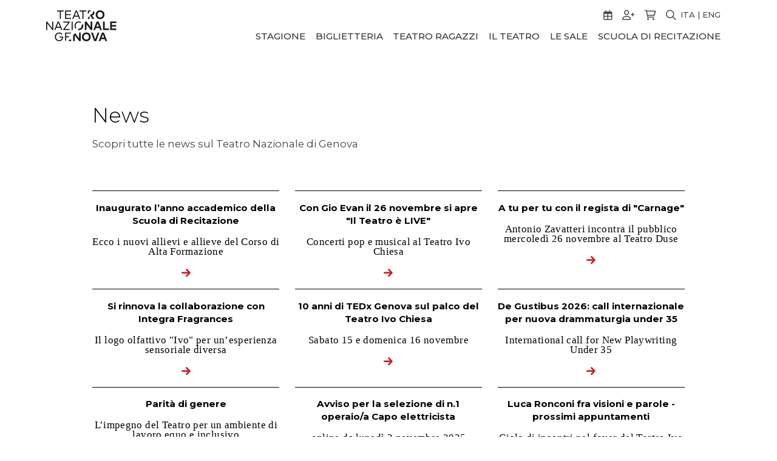

--- FILE ---
content_type: text/html; charset=UTF-8
request_url: https://www.teatronazionalegenova.it/news/primo-studio-verso-la-ferocia-dal-romanzo-di-nicola-lagioia/
body_size: 7090
content:
<!DOCTYPE html>
<html lang="it">

	<head profile="https://www.w3.org/2005/10/profile">

				
		<!-- SCRIPT COOKIE YES -->
		<script id="cookieyes" type="text/javascript" src="https://cdn-cookieyes.com/client_data/d830a5483dfccfca16616c00/script.js"></script>

		<!-- Google Tag Manager -->
		<script>
			(function(w,d,s,l,i){w[l]=w[l]||[];w[l].push({'gtm.start':
			new Date().getTime(),event:'gtm.js'});var f=d.getElementsByTagName(s)[0],
			j=d.createElement(s),dl=l!='dataLayer'?'&l='+l:'';j.async=true;j.src=
			'https://www.googletagmanager.com/gtm.js?id='+i+dl;f.parentNode.insertBefore(j,f);
			})(window,document,'script','dataLayer','GTM-5R9DRZQZ');
		</script>
		<!-- End Google Tag Manager -->


		<!-- <script type="text/javascript" src="/cookieconsent/"></script> -->
		

		<link rel="preconnect" href="https://fonts.googleapis.com">
		<link rel="preconnect" href="https://fonts.gstatic.com" crossorigin>

		<meta http-equiv="Content-Type" content="text/html; charset=utf-8">

		<meta name="viewport" content="width=device-width, initial-scale=1.0, minimum-scale=1.0, maximum-scale=3.0">

		<link rel="icon" href="/repository/files/202405291045466656EB3AC466D238976337.png?NC=1.0.544" sizes="32x32">
		<link rel="icon" href="/repository/files/202405291046026656EB4A60BEA620059735.png?NC=1.0.544" sizes="192x192">
		<link rel="apple-touch-icon" href="/repository/files/202405291046166656EB586FD27322653344.png?NC=1.0.544">
		<meta name="msapplication-TileImage" content="/repository/files/202405291046306656EB668EDBF736337510.png?NC=1.0.544">


		<link rel="stylesheet" type="text/css" href="/css/variables.css?NC=1.0.544">
		<link rel="stylesheet" type="text/css" href="/css/global.css?NC=1.0.544">
		<link rel="stylesheet" type="text/css" href="/css/header.css?NC=1.0.544">
		<link rel="stylesheet" type="text/css" href="/css/footer.css?NC=1.0.544">

		<link href="https://fonts.googleapis.com/css?family=Montserrat:200,300,400,500,600,700,800|Cardo:400,700&display=swap" rel="stylesheet" media="all">


		<link rel="stylesheet" href="/global/fonts/Fontawesome/fontawesome.css?NC=1.0.544">
		<link rel="stylesheet" href="/global/fonts/Tng/tng.css?NC=1.0.544">
		<link rel="stylesheet" href="/global/fonts/Themify/Themify.css?NC=1.0.544">

		<script src="/global/scripts/jquery/jquery.js?NC=1.0.544" type="text/javascript"></script>

		<script type="text/javascript" src="/global/scripts/jquery-modalpopup/modalpopup.js?NC=1.0.544"></script>
		<script type="text/javascript" src="/global/scripts/jquery-alertbox/alertbox.js?NC=1.0.544"></script>


		


		<!-- Script di accessibilità -->
		<link href="/global/scripts/readabler/css/readabler.min.css?NC=1.0.544" rel="stylesheet">
		<script src="/global/scripts/readabler/js/readabler.min.js?NC=1.0.544" defer></script>
		<meta http-equiv="Content-Secutiry-Policy" content="script-src 'self' 'unsafe-inline' 'unsafe-eval';">

		<script rel="preload" as="script" type="text/javascript" src="https://translate.google.com/translate_a/element.js?cb=googleTranslateElementInit"></script>
		
		<!-- Sovrascrivo il link di accessibilità READABLER perché dal min.js non funziona -->
		<script>

			$(document).ready(function() {
				setInterval(function() {
					$("#mdp-readabler-statement-btn").attr("href", "/accessibility-statement.htm");
				}, 300);
					
			});
		</script>


		
		<!-- Google Tag Manager -->
		<script>(function(w,d,s,l,i){w[l]=w[l]||[];w[l].push({'gtm.start':new Date().getTime(),event:'gtm.js'});var f=d.getElementsByTagName(s)[0],j=d.createElement(s),dl=l!='dataLayer'?'&l='+l:'';j.async=true;j.src='https://www.googletagmanager.com/gtm.js?id='+i+dl;f.parentNode.insertBefore(j,f);})(window,document,'script','dataLayer','GTM-5R9DRZQZ');</script>
		<!-- End Google Tag Manager -->


		<!-- Google Analytics -->
		<script async src="https://www.googletagmanager.com/gtag/js?id=G-XPR95Y2WMZ"></script>
		<script>
			window.dataLayer = window.dataLayer || [];
			function gtag(){dataLayer.push(arguments);}
			gtag('js', new Date());
			gtag('config', 'G-XPR95Y2WMZ');
		</script>
		<script>(function(i,s,o,g,r,a,m){i['GoogleAnalyticsObject']=r;i[r]=i[r]||function(){(i[r].q=i[r].q||[]).push(arguments)},i[r].l=1*new Date();a=s.createElement(o),m=s.getElementsByTagName(o)[0];a.async=1;a.src=g;m.parentNode.insertBefore(a,m)})(window,document,'script','//www.google-analytics.com/analytics.js','ga');</script>
		<!-- End Google Analytics -->


		<link rel="stylesheet" type="text/css" href="/css/notizie.css?NC=1.0.544">
		<!-- <link rel="stylesheet" type="text/css" href="/css/box_notizia_verticale.css?NC=1.0.544"> -->

		<title>Notizie - Teatro Nazionale</title>

	</head>

<body>

			<div id="NewsContainer">

			<h2 id="Title">News</h2>
			<h4 id="SubTitle">Scopri tutte le news sul Teatro Nazionale di Genova</h4>

			<div id="ElencoNews">

			
				<div class="NewsBox">
					<a href="/news/inaugurato-anno-accademico-scuola-recitazione.htm">
						<div class="TextBox">

							<p class="Title">Inaugurato l’anno accademico della Scuola di Recitazione</p>

															<p class="SubTitle">Ecco i nuovi allievi e allieve del Corso di Alta Formazione</p>
							
							<i class="fas fa-arrow-right"></i>

						</div>
					</a>
				</div>



			
				<div class="NewsBox">
					<a href="/news/gio-evan-26-novembre-si-apre-teatro-live.htm">
						<div class="TextBox">

							<p class="Title">Con Gio Evan il 26 novembre si apre &quot;Il Teatro è LIVE&quot;</p>

															<p class="SubTitle">Concerti pop e musical al Teatro Ivo Chiesa</p>
							
							<i class="fas fa-arrow-right"></i>

						</div>
					</a>
				</div>



			
				<div class="NewsBox">
					<a href="/news/tu-tu-regista-carnage.htm">
						<div class="TextBox">

							<p class="Title">A tu per tu con il regista di &quot;Carnage&quot;</p>

															<p class="SubTitle">Antonio Zavatteri incontra il pubblico mercoledì 26 novembre al Teatro Duse</p>
							
							<i class="fas fa-arrow-right"></i>

						</div>
					</a>
				</div>



			
				<div class="NewsBox">
					<a href="/news/si-rinnova-collaborazione-integra-fragrances.htm">
						<div class="TextBox">

							<p class="Title">Si rinnova la collaborazione con Integra Fragrances</p>

															<p class="SubTitle">Il logo olfattivo &quot;Ivo&quot; per un’esperienza sensoriale diversa</p>
							
							<i class="fas fa-arrow-right"></i>

						</div>
					</a>
				</div>



			
				<div class="NewsBox">
					<a href="/news/10-anni-tedx-genova-palco-teatro-ivo-chiesa.htm">
						<div class="TextBox">

							<p class="Title">10 anni di TEDx Genova sul palco del Teatro Ivo Chiesa</p>

															<p class="SubTitle">Sabato 15 e domenica 16 novembre</p>
							
							<i class="fas fa-arrow-right"></i>

						</div>
					</a>
				</div>



			
				<div class="NewsBox">
					<a href="/news/de-gustibus-2026-call-internazionale-nuova-drammaturgia-under-35.htm">
						<div class="TextBox">

							<p class="Title">De Gustibus 2026: call internazionale per nuova drammaturgia under 35</p>

															<p class="SubTitle">International call for New Playwriting Under 35</p>
							
							<i class="fas fa-arrow-right"></i>

						</div>
					</a>
				</div>



			
				<div class="NewsBox">
					<a href="/news/parita-genere.htm">
						<div class="TextBox">

							<p class="Title">Parità di genere</p>

															<p class="SubTitle">L’impegno del Teatro per un ambiente di lavoro equo e inclusivo</p>
							
							<i class="fas fa-arrow-right"></i>

						</div>
					</a>
				</div>



			
				<div class="NewsBox">
					<a href="/news/avviso-selezione-n-1-operaio-capo-elettricista.htm">
						<div class="TextBox">

							<p class="Title">Avviso per la selezione di n.1 operaio/a Capo elettricista</p>

															<p class="SubTitle">online da lunedì 3 novembre 2025</p>
							
							<i class="fas fa-arrow-right"></i>

						</div>
					</a>
				</div>



			
				<div class="NewsBox">
					<a href="/news/luca-ronconi-visioni-parole-prossimi-appuntamenti.htm">
						<div class="TextBox">

							<p class="Title">Luca Ronconi fra visioni e parole - prossimi appuntamenti</p>

															<p class="SubTitle">Ciclo di incontri nel foyer del Teatro Ivo Chiesa dedicato al grande regista</p>
							
							<i class="fas fa-arrow-right"></i>

						</div>
					</a>
				</div>



			
				<div class="NewsBox">
					<a href="/news/ultimi-giorni-partecipare-call-warm-up.htm">
						<div class="TextBox">

							<p class="Title">Ultimi giorni per partecipare alla call di Warm up!</p>

															<p class="SubTitle">Nuova tappa del Progetto CorpoCivico</p>
							
							<i class="fas fa-arrow-right"></i>

						</div>
					</a>
				</div>



			
			</div>

		</div>
		
	<div style="clear:both;"></div>

	 
	<div id="google_translate_element"></div>



	<div id="Header">
	
		<div class="Inner">

			<a href="/" class="Logo"><img src="/repository/files/20241119165039673CB3CFE0170790749009.svg" alt=""></a>

			<div id="MenuMobileDropDown">

				<div id="HeaderStatic">

					<ul>

						<li><a href="/calendario.htm"><i class="fa-regular fa-calendar-days fa-lg"></i></a></li>

													<li><span onclick="window.location.href='/utente/registrazione.htm'"><i class="LoginButton fa-regular fa-user-plus fa-lg" title="Accedi o Registrati"></i></span></li>
						
												
						<li><a href="/rassegne/fuori-cartellone.htm"><i class="fa-regular fa-cart-shopping fa-lg"></i></a></li>

						<li><span href="javascript:void(0);" onclick="javascript:openSearchBox();"><i class="fa-regular fa-magnifying-glass fa-lg"></i></span></li>


						<li><span onclick="javascript:dismissGoogleTranslate();">ITA</span>  |  <span onclick="javascript:TranslatePage('EN');">ENG</span>
						
					</ul>

				</div>



				<div id="HeaderMenu">

					<ul id="HeaderSubMenu">

						<li>
							
							<form method="GET" id="searchForm">

						        <input type="text" id="cerca" placeholder="Cerca"></input>

						        <button type="submit" id="button" class="fa-regular fa-magnifying-glass fa-lg"></button>

					    	</form>

						</li>


					</ul>

					
<ul>
	<li onclick='javascript:SubMenuToggle(this);'>Stagione<ul class='SubItems'>
		<li><a href='/rassegne/cartellone-2025-26.htm'>Cartellone 2025 / 2026</a></li>
		<li><a href='/rassegne/sabato-a-teatro.htm'>Sabato a teatro</a></li>
		<li><a href='/rassegne/festival-dell-eccellenza-al-femminile.htm'>Festival dell'Eccellenza al Femminile</a></li>
		<li><a href='/rassegne/jazz-and-breakfast.htm'>Jazz’n’Breakfast</a></li>
		<li><a href=' /spettacoli-in-tourn-e.htm'>Spettacoli in tournée</a></li>
		<li><a href='/rassegne/attivit-culturali.htm'>Attività culturali</a></li>
		<li><a href='/premio-internazionale-ivo-chiesa-una-vita-per-il-teatro.htm'>Premio Internazionale Ivo Chiesa</a></li>
		<li><a href='/rassegne/fuori-cartellone.htm'>Fuori cartellone</a></li>
	</ul></li>
	<li onclick='javascript:SubMenuToggle(this);'>Biglietteria<ul class='SubItems'>
		<li><a href='/info-e-biglietti.htm'>Info e biglietti</a></li>
		<li><a href='/abbonati-adesso-conviene.htm'>Abbonati, conviene!</a></li>
		<li><a href='/gestisci-il-tuo-abbonamento.htm'>Gestisci il tuo abbonamento</a></li>
		<li><a href='/regolamento-in-sala.htm'>Regolamento in sala</a></li>
		<li><a href='/bonus-cultura.htm'>Bonus Cultura</a></li>
		<li><a href='/accessibilita.htm'>Accessibilità</a></li>
		<li><a href='/FAQ.htm'>FAQ info varie</a></li>
	</ul></li>
	<li onclick='javascript:SubMenuToggle(this);'>Teatro ragazzi<ul class='SubItems'>
		<li><a href='/rassegne/sabato-a-teatro.htm'>Sabato a teatro</a></li>
		<li><a href='/rassegne/matin-e-per-le-scuole.htm'>Matinée per le scuole</a></li>
		<li><a href='/progetti-percorsi-e-proposte-per-le-scuole.htm'>Progetti per le scuole</a></li>
	</ul></li>
	<li onclick='javascript:SubMenuToggle(this);'>Il Teatro<ul class='SubItems'>
		<li><a href='/chi-siamo.htm'>Chi siamo</a></li>
		<li><a href='/la-direzione-davide-livermore.htm'>La direzione: Davide Livermore</a></li>
		<li><a href='/il-restyling-del-teatro-ivo-chiesa.htm'>Il restyling del Teatro Ivo Chiesa</a></li>
		<li><a href='/agenda-onu-2030.htm'>Agenda ONU 2030</a></li>
		<li><a href='/amministrazione-trasparente.htm'>Amministrazione trasparente</a></li>
		<li><a href='/art-bonus.htm'>Art Bonus</a></li>
		<li><a href='/news/dona-tuo-5-x-1000-teatro-nazionale-genova.htm'>5 x 1000</a></li>
		<li><a href='/partner-e-sponsor.htm'>Partner e sponsor</a></li>
		<li><a href='/amici-teatro-nazionale-genova.htm'>Amici Teatro Nazionale di Genova</a></li>
		<li><a href='/contatti.htm'>Contatti</a></li>
	</ul></li>
	<li onclick='javascript:SubMenuToggle(this);'>Le sale<ul class='SubItems'>
		<li><a href='/teatro-ivo-chiesa.htm'>Teatro Ivo Chiesa</a></li>
		<li><a href='/teatro-gustavo-modena.htm'>Teatro Gustavo Modena</a></li>
		<li><a href='/teatro-eleonora-duse.htm'>Teatro Eleonora Duse</a></li>
		<li><a href='/sala-mercato.htm'>Sala Mercato</a></li>
		<li><a href='/affitta-i-nostri-spazi.htm'>Affitta i nostri spazi</a></li>
	</ul></li>
	<li onclick='javascript:SubMenuToggle(this);'>Scuola di recitazione<ul class='SubItems'>
		<li><a href='/corso-alta-formazione.htm'>Corso Alta Formazione</a></li>
		<li><a href='/repository/files/20251120164448691F3770D3E1A946171388.pdf'>Esito finale Bando 2025</a></li>
		<li><a href='/master.htm'>Master</a></li>
		<li><a href='/storia-della-scuola.htm'>La storia della scuola</a></li>
		<li><a href='/contatti-scuola.htm'>Contatti scuola</a></li>
	</ul></li>
</ul>


					<ul id="LangMenu">

						<li><span onclick="javascript:dismissGoogleTranslate();">ITA</span>  |  <span onclick="javascript:TranslatePage('EN');">ENG</span></li>

					</ul>
					
				</div>

			</div>

			<!-- <div id="CercaMenu">

				<span class="icon-menu-item tng-lens menu-item menu-item-type-custom menu-item-object-custom menu-item-has-children" onclick="javascript:doSearch();">Ricerca globale</span></li>
				<input placeholder="Cerca" type="text">

			</div> -->

			
			
			<div id="MobileMenu">
				
				<ul>

					<li><a href="/calendario.htm"><i class="fa-light fa-calendar-days fa-lg"></i></a></li>


											<li><span onclick="window.location.href='/utente/registrazione.htm'" class="LoginButton" title="Accedi/Registrati"><i class="fa-light fa-user-plus" style="color: #181818;"></i></span></li>
					
											
											<li><span id="MobileHamburger" onclick="javascript:MobileMenuToggle();"><i class="fa-light fa-bars"></i></span></li>
					

				</ul>

			</div>
						
		</div>

	</div>



	<style>

		#google_translate_element, .skiptranslate {
			display: none !important;
	    }

	    

	</style>






	<script type="text/javascript">


		$('#searchForm').on('submit', function(e) {
		  e.preventDefault();

		  var valore = $('#cerca').val(); 
		  valore = valore.toLowerCase().trim().replace(/\s+/g, '-').replace(/[^\w\-]+/g, '').replace(/\-\-+/g, '-').replace(/^-+/, '').replace(/-+$/, ''); 

		  window.top.location.href = 'https://www.teatronazionalegenova.it/cerca/' + valore + '.htm';

		});

		

		function MobileMenuToggle(){

			var MenuIsOpen = $("#MenuMobileDropDown").css("display")=="block"?true:false;

			if(MenuIsOpen==true){ 
				$("#MenuMobileDropDown").css("display","none");
			} else {
				$("#MenuMobileDropDown").css("display","block");
			}

		}

		

		function SubMenuToggle(obj){
			var $obj = $(obj);
			var $element = ($obj.find(".SubItems"));
			var SubMenuIsOpen = $element.length > 0 && $element.first().css("display") === "block" ?true:false;
			if(SubMenuIsOpen==true){ 
				$element.first().removeClass('visibile');
				// console.log('menù chiuso');
			} else {
				$element.first().addClass('visibile');
				// console.log('menù aperto');
			}			
		}

		function openSearchBox() {
				Modal = new ModalPopup();
				Modal.Url = "/cerca-box.htm";
				Modal.Width = "30rem";
				Modal.Height = "15rem";
				Modal.Padding = 10;
				Modal.CloseButton = true;
				Modal.Open();

				parent.Modal.Resize("30rem","15rem");
		}
 
    				
		function doSearch(){
			if($("#qq").val().length>0){
				var Url = "/cerca/"+ConvertToSeoUrl($("#qq").val())+".htm";
				document.location.href = Url;
			}
		}

		function checkSearch(){
			if(event.keyCode===13){
				doSearch();
			}
		}

	    function ConvertToSeoUrl(string){
	        if (string.length>0) {
	            text = string.toLowerCase().split(' ').join('-');
	            return text;
	        } else {
	            return "";
	        }
	    }

		$(document).ready(function() {
			$("*:contains('privacy')").each(function() {
		        if ($(this).children().length === 0) { // l'ho messo così perchè se avessimo degli elementi figli non la aggiunge(altrimenti finirei per non tradurre niente)
		            $(this).addClass("notranslate");
		        }
		    });
		});


		var gt = null;

		function googleTranslateElementInit() {
	    		// gt = new google.translate.TranslateElement({pageLanguage: 'it', autoDisplay: true}, 'google_translate_element');
	    		new google.translate.TranslateElement({pageLanguage: 'it', autoDisplay: true}, 'google_translate_element');
	    		console.log("Translate started!");
	    	}
    	function TranslatePage(Lang){
    		console.log("Requested translation to "+Lang)
    		var a = document.querySelector("#google_translate_element select");
    		if(typeof a !=="undefined"){
    			var b = a.options;
    			for (var i = 0; i < b.length; i++) { //console.log(b[i]);
    			    if (b[i].value==Lang.toLowerCase()) { 
    			        a.selectedIndex=i;
    					a.dispatchEvent(new Event('change'));
    			    }
    			}
    		}
    	}

    	function dismissGoogleTranslate() {

		//	trova l'iframe di google translate
		    var iframe = document.getElementsByClassName('goog-te-banner-frame')[0] 
		              || document.getElementById(':1.container');
		    if (!iframe) return;

		//	trova il bottone all'interno dell'iframe
		    var innerDoc = iframe.contentDocument || iframe.contentWindow.document;
		    var restore_el = innerDoc.getElementsByTagName("button");

		//	simula il click sul bottone trovato in precedenza
		    for (var i = 0; i < restore_el.length; i++) {
		        if (restore_el[i].id.indexOf("restore") >= 0) {
		            restore_el[i].click();
		            return;
		        }
		    }
		}

	</script>

	<script rel="preload" as="script" type="text/javascript" src="https://translate.google.com/translate_a/element.js?cb=googleTranslateElementInit"></script>


	</script>

	
		<div id="Footer">

		<div id="Row1">

			<div id="Newsletter">
				
				<p>NEWSLETTER</p>
				<span onclick="javascript:openNewsletterBox();">
					<span>iscriviti adesso</span>
				</span>

			</div>

			<div>
				
			</div>

			<div id="Social">
				
				<p>seguici</p>

				<a href="https://www.facebook.com/TeatroNazionaleGenova/" target="blank">
					<img src="/repository/files/2025041812553668022FA856D13810889908.svg" alt="">
				</a>

				<a href="https://www.instagram.com/teatronazionalegenova/" target="blank">
					<img src="/repository/files/2025041812555468022FBA138FC101100141.svg" alt="">
				</a>

				<a href="https://www.youtube.com/channel/UCzxDPnHxSiVcS7xgw3rdW5A?view_as=subscriber" target="blank">
					<img src="/repository/files/2025041812560968022FC9AA369511342898.svg" alt="">
				</a>

				<a href="https://x.com/teatrodigenova" target="blank">
					<img src="/repository/files/2025041812562768022FDB7884C497204038.svg" alt="">
				</a>

				<a href="https://www.tiktok.com/@teatronazionalegenova" target="blank">
					<img src="/repository/files/2025041812564268022FEA43547983960720.svg" alt="">
				</a>

				<a href="https://it.linkedin.com/company/teatronazionalegenova" target="blank">
					<img src="/repository/files/2025041812565768022FF902365338259501.svg" alt="">
				</a>
				
			</div>

		</div>

		<div id="SfondoVerde">

			<div id="Row2">

				<div id="Sale">

					<p>TEATRO NAZIONALE DI GENOVA</p>

					<a href="/teatro-ivo-chiesa.htm">Teatro Ivo Chiesa</a><br>
					<a href="/teatro-gustavo-modena.htm">Teatro Eleonora Duse</a><br>
					<a href="/teatro-eleonora-duse.htm">Teatro Gustavo Modena</a><br>
					<a href="/sala-mercato.htm">Sala Mercato</a>

				</div>

				<div id="Contatti">

					<a href="tel:+390105342720"><img src="/repository/files/2025042209533268074AFC6457C319913529.svg" alt="">info spettacoli 010 5342 720</a><br>
					<a href="mailto:teatro@teatronazionalegenova.it"><img src="/repository/files/2025042209534668074B0A35DB5932178209.svg" alt="">teatro@teatronazionalegenova.it</a><br>
					<a href="mailto:biglietteria@teatronazionalegenova.it"><img src="/repository/files/2025042209534668074B0A35DB5932178209.svg" alt="">biglietteria@teatronazionalegenova.it</a>

				</div>

				<div id="Info">

					<p>Direzione e uffici</p>
					<p>piazza Borgo Pila 42 Genova</p>
					<p>010 5342 1</p>

					<p>2025 Teatro Nazionale di Genova</p>
					<p>P.IVA / Codice fiscale 00278900105</p>

					<p id="Policy"><a href="/privacy.htm">Privacy</a> / <a href="/cookie-policy.htm">Cookies</a></p>

				</div>

			</div>

		</div>

		<div id="Row3">

			<div id="Sponsor">
				
				<img src="/repository/files/20241121143603673F37432A2F4538370007.jpg?NC=1.0.544" alt="">

				<img src="/repository/files/20241121143630673F375EE15AF930267679.jpg?NC=1.0.544" alt="">

				<img src="/repository/files/20241121143653673F377563F49920101739.jpg?NC=1.0.544" alt="">

				<img src="/repository/files/20241121143827673F37D357CB8487398228.png?NC=1.0.544" alt="">

				<img src="/repository/files/20241121143847673F37E7C9025942323125.jpg?NC=1.0.544" alt="">

			</div>

		</div>

		<p class="Powered" style="display: flex; width: 100%; height: auto; align-items: center; justify-content: center; padding-top: 1rem; padding-bottom: 1rem; font-size: 0.7rem; flex-direction: column; font-weight: 500; background: #cce4e5;">Powered by<br><a href="https://www.happyticket.it/b2b.htm" target="_blank"><img style="width:9rem; margin-top: 0.5rem;" src="/repository/files/20251117150405691B2B556EDF3419770256.png" alt="" border="0"></a></p>

	</div>



	<script type="text/javascript">

		function openNewsletterBox() {

				Modal = new ModalPopup();
				Modal.Url = "/utente/newsletter/registrazione_newsletter.htm";
				Modal.Width = "40rem";
				Modal.Height = "35rem";
				Modal.Padding = 10;
				Modal.CloseButton = true;
				Modal.Compulsory = false;
				Modal.Open();

				parent.Modal.Resize("40rem","35rem");
		}

		function OpenPrivacyPolicy(){

		     Modal = new ModalPopup();
		     Modal.Url = "";
		     Modal.Title = "Privacy Policy";
		     Modal.Width = "40rem";
		     Modal.Height = "30rem";
		     Modal.Padding = 10;
		     Modal.Open();

		}

		function OpenCookiePolicy(){

		     Modal = new ModalPopup();

		     Modal.Url = "https://www.iubenda.com/privacy-policy/88097937/cookie-policy";

		     Modal.Title = "Cookie Policy";

		     Modal.Width = "40rem";

		     Modal.Height = "30rem";

		     Modal.Padding = 10;

		     Modal.Open();

		}


	</script>

	<script type="text/javascript">

		const options = {
		    accessibilityStatementLink: '/global/scripts/readabler/accessibility-statement.html',
		    template: 'aside',
		    sidebarAlign : "right",
		    popupOverlay: false,
		    popupScroll : true,
		    debug : true,
		    locale : "it",
		    path : "/global/scripts/readabler",
		    poweredBy : false,
		    usefulLinks: false,
		    onlineDictionary:false,
		    alignCenter:false,
		    alignLeft:false,
		    alignRight:false
		}

		const style = {};

		window.addEventListener('DOMContentLoaded', () => {
		    const readabler = new Readabler( options, style );
		});
		
	</script>

</body>
</html>

--- FILE ---
content_type: text/css
request_url: https://www.teatronazionalegenova.it/css/variables.css?NC=1.0.544
body_size: 63
content:
/*
	Questo file è generato dalla gestione layout del backend.
	Non modificare manualmente questo file perchè verrà sovrascritto.
*/

* {
	--Palette1: #000;
	--Palette1dark: #000;
	--Palette1light: #000;
	--Palette2: #fff;
	--Palette2dark: #fff;
	--Palette2light: #fff;
	--ShowSearch: ;
}

--- FILE ---
content_type: text/css
request_url: https://www.teatronazionalegenova.it/css/notizie.css?NC=1.0.544
body_size: 573
content:

/*	Mobile  */
	@media screen and (max-width: 440px) {

		#NewsContainer {
			margin: 14rem 1rem;
			min-height: 40rem;
	        max-width: 88.222rem;
	        color: var(--Page_Text_Color);
		}

		#NewsContainer #Title {
 			font-size: 2rem;
			color: #000;
			font-weight: 300;
		}

		#NewsContainer #Title, #NewsContainer #SubTitle {
			margin: 0;
			padding: 0;
			margin-bottom: 1rem;
		}

		#NewsContainer #SubTitle {
			font-size: 1rem;
			font-weight: 400;
			margin-bottom: 3rem;
		}

		#NewsContainer #ElencoNews .NewsBox {
			width: 20rem;
	        margin: auto;
	        text-decoration: none;
	        border-top: 1px solid black;
		}

		#NewsContainer #ElencoNews .NewsBox a {
			text-decoration: none;
		}

		#NewsContainer #ElencoNews .NewsBox a .TextBox {
			margin-bottom: 2rem;
			display: grid;
		}

		#NewsContainer #ElencoNews .NewsBox a .TextBox .ImageContainer {
			padding-top: 2rem;
		}

		#NewsContainer #ElencoNews .NewsBox a .TextBox .ImageContainer .Image {
			width: 90vw;
			height: auto;
		}

		#NewsContainer #ElencoNews .NewsBox a .TextBox .Title {
			margin: 0;
			padding: 0;
			margin-top: 0.8rem;
			font-size: 0.95rem;
	        line-height: 1.17rem;
	        font-weight: 700;
		}

		#NewsContainer #ElencoNews .NewsBox a .TextBox .SubTitle {
	        font-family: Cardo serif;
			margin: 0;
			padding: 0;
			margin-top: 0.5rem;
			line-height: 1.17rem;
	        font-weight: 300;
	        letter-spacing: 0.022rem;
	        color: var(--Palette1light);
	        font-size: 1.04rem;
		}

	}

/*	Desktop  */
	@media screen and (min-width: 441px) {

		#NewsContainer {
			margin: 10rem 9rem 0 9rem;
			min-height: 40rem;
	        max-width: 88.222rem;
	        color: var(--Page_Text_Color);
		}

		#NewsContainer #Title {
 			font-size: 2rem;
			color: #000;
			font-weight: 300;
		}

		#NewsContainer #Title, #NewsContainer #SubTitle {
			margin: 0;
			padding: 0;
			margin-bottom: 1rem;
		}

		#NewsContainer #SubTitle {
			font-size: 1rem;
			font-weight: 400;
			margin-bottom: 4rem;
		}

		#NewsContainer #ElencoNews{
	        display: inline-grid;
	        grid-template-columns: 1fr 1fr 1fr;
	        grid-column-gap: 1.5rem;

		}

		#NewsContainer #ElencoNews .NewsBox {
			align-content: center;
			text-decoration: none;
			border-top: 1px solid black;
		}

		#NewsContainer #ElencoNews .NewsBox a {
			text-decoration: none;
		}

		#NewsContainer #ElencoNews .NewsBox a .TextBox {
			display: grid;
			text-align: center;
			justify-content: center;
		}

		#NewsContainer #ElencoNews .NewsBox a .TextBox .Title {
			margin: 0;
			margin: 1rem 0;
			padding: 0;
			font-size: 0.9rem;
	        line-height: 1.3rem;
	        font-weight: 700;
		}

		#NewsContainer #ElencoNews .NewsBox a .TextBox .SubTitle {
			color: #000000;
			margin: 0;
			margin-bottom: 1rem;
			padding: 0;
			line-height: 1rem;
	        font-weight: 300;
	        letter-spacing: 0.022rem;
	        color: var(--Palette1light);
	        font-size: 1rem;
	        font-family: Cardo serif;
		}

		#NewsContainer #ElencoNews .NewsBox a .TextBox i.fas.fa-arrow-right {
			width: auto;
 		    height: auto;
			margin-bottom: 1rem;
			color: #d21822;
		}

		#NewsContainer #ElencoNews .NewsBox a .TextBox i.fas.fa-arrow-right:hover:before {
			color: #000000;
		}

	}

--- FILE ---
content_type: text/javascript
request_url: https://www.teatronazionalegenova.it/global/scripts/jquery-modalpopup/modalpopup.js?NC=1.0.544
body_size: 3183
content:
//	---------------------------------------------------------------------------------------------------
//	JQUERY MODAL POPUP
//	DEVELOPED IN 2014 BY ANDREA SCARAMUSSI
//	REV.2022 BY WINGSOFT SRL
//	---------------------------------------------------------------------------------------------------
//
//	UTILIZZO OGGETTO:
//
//	var POP = new ModalPopup();				Crea nuovo oggetto
//	POP.Width = 400;						Larghezza in pixel
//	POP.Height = 200;						Altezza in pixel
//	POP.Compulsory = false;					Se true, non compare il pulsante di chiusura e non è possibile cliccare lo sfondo per chiudere la popup
//	POP.CloseButton = true;					Se true fa comparire il pulsante di chiusura altrimenti no
//	POP.Url = "https://www.google.it";		La url da aprire all'interno della popup
//	POP.Open();								Comando per aprire la popup
//	POP.Resize(400,500);					Ridimensiona la popup alle nuove misure (in pixel)
//	POP.Refresh();							Ricarica il contenuto della popup
//	POP.Close();							Chiude la popup

	//console.log("Jquery ModalPopup Object loaded");

//	Sono nella pagina principale, carico anche i CSS
	if(document.location.href===top.location.href){

	//	Cerca il path/url completo di questo script 
	//	per poter caricare il css dell'oggetto jquery-modalpopup
		var JMP_ScriptPath = ""; 
		var PageScripts = document.getElementsByTagName("script");
		for (var i = 0; i < PageScripts.length; ++i) {
			if(PageScripts[i].src.indexOf("modalpopup.js")>0){ 
				var me = PageScripts[i]; 
				var path = me.src.split('?')[0];
				JMP_ScriptPath = path.split('/').slice(0, -1).join('/')+'/';
			}
		}

	//	Carico il CSS per la modal popup
		if(JMP_ScriptPath!="" && $("#ModalPopupCss").length==0){
			$("HEAD").append("<link id=\"ModalPopupCss\" rel=\"stylesheet\" href=\""+JMP_ScriptPath+"modalpopup.css\">");
		}

	}


//	Definizione della classe
	class ModalPopup {

		constructor() {

			this.IsLoading = false;				// Stato della modal
			this.Id = new Date().getTime();		// Id univoco dell'oggetto popup
			this.Compulsory = false;			// La finestra non può essere chiusa se non con un comando
			this.CloseButton = true;			// Abilita/disabilita il pulsante di chiusura finestra (X)
			this.Url = "about:blank";			// Pagina di default della modal
			this.Width = 0;					// Dimensione in larghezza (pixel)
			this.Height = 0;					// Dimensione in altezza (pixel)
			this.Padding = 10;				// Padding interno da bordo popup al suo contenuto (in pixel)

		//	Se carico la modal in una modal uso quella della pagina parent perche altrimenti
		//	non funzionerebbe correttamente
			if(document.location.href!==top.location.href){
				this.Scope = window.parent.document; 
			} else { 
				this.Scope = document; 
			}

		//	Imposto base font window.innerWidth
			this.BasePixel = parseFloat($("HTML",window.top.document).css("font-size"));
			this.VwSize = parseFloat(window.top.innerWidth)/100;
			this.VhSize = parseFloat(window.top.innerHeight)/100;

			//console.log("AvailableWidth="+window.top.innerWidth);
			//console.log("AvailableHeight="+window.top.innerHeight);
			//console.log("BasePixel="+this.BasePixel);
			//console.log("VwSize="+this.VwSize);
			//console.log("VhSize="+this.VhSize);

		}

	//	Chiusura popup
		Close(){

			$("#ModalPopupContainer_"+this.Id,this.Scope).css("display","none");
			$("#ModalPopupContainer_"+this.Id,this.Scope).remove();

		}

	//	Apre una popup
		Open(){

			this.IsLoading = true;

		//	Dimensioni del waiter
			this.Width = this.ConvertToPx("7rem");
			this.Height = this.ConvertToPx("7rem");

		//	Verifico quante popup ci sono aperte (per il Z-Index)
			var Zindex = 15000;
			$(".ModalPopupContainer",this.Scope).each(function(index,element){
				var CurrZindex = parseInt($(this).css("z-index"));
				if(CurrZindex>Zindex){ Zindex = CurrZindex+1; }
			});
			
		//	Carico in pagina il codice di default per la popup
			$("BODY",this.Scope).append("\
				<div data-popupid=\""+this.Id+"\" class=\"ModalPopupContainer\" id=\"ModalPopupContainer_"+this.Id+"\" style=\"display:none;\">\
					<div class=\"ModalPopup\">\
						<iframe style=\"display:none;\"></iframe>\
						<div Id=\"WaiterIframe\">\
							<i class=\"fal fa-clock\"></i>\
						</div>\
					</div>\
				</div>\
			");

			var ScreenWidth = parseInt(top.window.innerWidth);
			var ScreenHeight = parseInt(top.window.innerHeight);

			var RealWidth = ((parseInt(this.Padding) * 2) + parseInt(this.Width) + 2);
			var RealHeight = ((parseInt(this.Padding) * 2) + parseInt(this.Height) + 2);

			var Left = parseInt((ScreenWidth-RealWidth)/2);
			var Top = parseInt((ScreenHeight-RealHeight)/2);

		//	Prendo la dimensione del font da usare dalla finestra top
			var JsOnload = "javascript:Modal.GetParentFontSize('"+this.Id+"');Modal.Loaded();";

			$("#ModalPopupContainer_"+this.Id+" IFRAME",this.Scope).css("width",parseInt(this.Width)+"px");
			$("#ModalPopupContainer_"+this.Id+" IFRAME",this.Scope).css("height",parseInt(this.Height)+"px");
			$("#ModalPopupContainer_"+this.Id+" IFRAME",this.Scope).css("margin",parseInt(this.Padding)+"px");

			$("#ModalPopupContainer_"+this.Id+" .ModalPopup",this.Scope).css("left",Left+"px");
			$("#ModalPopupContainer_"+this.Id+" .ModalPopup",this.Scope).css("top",Top+"px");
			$("#ModalPopupContainer_"+this.Id+" .ModalPopup",this.Scope).css("width",RealWidth+"px");
			$("#ModalPopupContainer_"+this.Id+" .ModalPopup",this.Scope).css("height",RealHeight+"px");

			$("#ModalPopupContainer_"+this.Id+" .ModalPopup",this.Scope).css("box-sizing","border-box");
			$("#ModalPopupContainer_"+this.Id+" .ModalPopup",this.Scope).css("overflow","hidden");


		//	Visualizzo il waiter
			$("#ModalPopupContainer_"+this.Id,this.Scope).css("z-index",Zindex);
			$("#ModalPopupContainer_"+this.Id,this.Scope).css("display","block");

		//	Carico la pagina richiesta nella modal
			$("#ModalPopupContainer_"+this.Id+" IFRAME",this.Scope).replaceWith("<iframe style=\"display:none;\" onload=\""+JsOnload+"\" id=\"ModalPopupIframe_"+this.Id+"\" name=\"ModalPopupIframe_"+this.Id+"\" src=\""+this.Url+"#"+this.Id+"\" frameborder=\"0\" marginheight=\"0\" marginwidth=\"0\" scrolling=\"auto\" sandbox=\"allow-downloads allow-popups allow-modals allow-forms allow-same-origin allow-scripts allow-top-navigation\"><"+"/iframe>").delay(2);

		//	Abilito il click sullo sfondo per uscire dalla popup
			if(this.Compulsory!==true){
				$("#ModalPopupContainer_"+this.Id,this.Scope).on("click",{ "PopupObj":this }, function(event){ event.data.PopupObj.Close(); });
			}

		}

	//	Notifica il caricamento del contenuto dell'iframe della modal
		Loaded(){

			//console.log("Modal content loaded!");
			var Obj = this;

			//console.log(this.Id);

		//	Abilito il pulsante di chiusura
			if(this.CloseButton==true){
				$("#ModalPopupContainer_"+this.Id+" IFRAME").contents().find("H1 .CloseButt").css("display","block");
				
				//console.log( $("#ModalPopupContainer_"+this.Id+" IFRAME",this.Scope).attr("id") );
				//console.log( "#ModalPopupContainer_"+this.Id );
			}

		//	Rimuovo il waiter
			$(".ModalPopupContainer #WaiterIframe").detach();

		//	Visualizzo il frame
			setTimeout(function(){ 
				$("#ModalPopupContainer_"+Obj.Id+" IFRAME").css("display","block"); 
			},500);

			this.IsLoading = false;

			//console.log("Modal popup iframe loaded!");

		}

	//	Ricarica contenuto popup
		Refresh(){
		
			$("#ModalPopupContainer_"+this.Id+" IFRAME",this.Scope).attr("src",$("#ModalPopupContainer_"+this.Id+" IFRAME",this.Scope).attr("src"));
		
		}

	//	Ridimensiona una popup
		Resize(newWidth,newHeight){

		//	Imposto il font di questa modal come da finestra principale
			if(parent.document){
				// CREA PROBLEMI CON POPUP SOPRA POPUP
				//var IframePopup = $(".ModalPopup IFRAME").attr("id"); 
				//$("HTML",document.getElementById(IframePopup).contentWindow.document).css("font-size",$("HTML",window.top.document).css("font-size"));
			}

			this.Width = this.ConvertToPx(newWidth);
			this.Height = this.ConvertToPx(newHeight);

			var ScreenWidth = parseInt(top.window.innerWidth);
			var ScreenHeight = parseInt(top.window.innerHeight);

			var RealWidth = ((parseInt(this.Padding) * 2) + parseInt(this.Width) + 2);
			var RealHeight = ((parseInt(this.Padding) * 2) + parseInt(this.Height) + 2);

			var Left = parseInt((ScreenWidth-RealWidth)/2);
			var Top = parseInt((ScreenHeight-RealHeight)/2);

			$("#ModalPopupContainer_"+this.Id+" IFRAME",this.Scope).css("width",parseInt(this.Width)+"px");
			$("#ModalPopupContainer_"+this.Id+" IFRAME",this.Scope).css("height",parseInt(this.Height)+"px");
			$("#ModalPopupContainer_"+this.Id+" IFRAME",this.Scope).css("margin",parseInt(this.Padding)+"px");

		//	E' arrivato un modal resize durante l'apertura di una prima modal, animo la finestra
			if(this.IsLoading==true){

				var Obj = this;
				var PopObj = "#ModalPopupContainer_"+Obj.Id+" .ModalPopup";
				var PopScope = Obj.Scope;

				$(PopObj,PopScope).animate({
					left: Left+"px",
					top: Top+"px",
					width: RealWidth+"px",
					height: RealHeight+"px"
				}, 125, "linear", function() {

				//	Visualizzo l'iframe se non ancora visualizzato
					if($("#ModalPopupContainer_"+Obj.Id+" .ModalPopup IFRAME",Obj.Scope).css("display")!="block"){
						$("#ModalPopupContainer_"+Obj.Id+" .ModalPopup IFRAME",Obj.Scope).css("display","block");
					}

				},Obj);

			} else {

				$("#ModalPopupContainer_"+this.Id+" .ModalPopup",this.Scope).css("left",Left+"px");
				$("#ModalPopupContainer_"+this.Id+" .ModalPopup",this.Scope).css("top",Top+"px");
				$("#ModalPopupContainer_"+this.Id+" .ModalPopup",this.Scope).css("width",RealWidth+"px");
				$("#ModalPopupContainer_"+this.Id+" .ModalPopup",this.Scope).css("height",RealHeight+"px");

			}

		}

		ConvertToPx(input){

			var RetVal = input; 

			if(!$.isNumeric(input)){  

				if((""+input).toLowerCase().indexOf("vw")>0){ //console.log("VW found");
					var VwVal = parseFloat((""+input).toLowerCase().replace("vw",""));
					var PxVal = parseFloat(VwVal*this.VwSize).toFixed(2);
					RetVal = PxVal;
				} else if((""+input).toLowerCase().indexOf("%")>0){ //console.log("% found");
					var VwVal = parseFloat((""+input).toLowerCase().replace("%",""));
					var PxVal = parseFloat(VwVal*this.VwSize).toFixed(2);
					RetVal = PxVal;
				} else if((""+input).toLowerCase().indexOf("vh")>0){ //console.log("VH found");
					var VhVal = parseFloat((""+input).toLowerCase().replace("vh","")); 
					var PxVal = parseFloat(VhVal*this.VhSize).toFixed(2); 
					RetVal = PxVal;
				} else if((""+input).toLowerCase().indexOf("px")>0){ //console.log("PX found");
					var VhVal = parseFloat((""+input).toLowerCase().replace("px",""));
					var PxVal = parseFloat(VhVal*this.VhSize).toFixed(2);
					RetVal = PxVal;
				} else if((""+input).toLowerCase().indexOf("rem")>0){ //console.log("REM found");
					var VhVal = parseFloat((""+input).toLowerCase().replace("rem",""));
					var PxVal = parseFloat(VhVal*this.BasePixel).toFixed(2);
					RetVal = PxVal;
				} 

				//console.log("Requested "+input+" and returned "+RetVal);

			} else {

				//console.log("Requested "+input+" and returned same");

			}

			return RetVal;

		}


		GetParentFontSize(frameId){

		//	Prendo la dimensione del font da usare dalla finestra top
			var Get = window.getComputedStyle(top.document.getElementsByTagName('HTML')[0], null).getPropertyValue('font-size');
			//console.log("Parent font-size: "+Get);

			var IframeHtmlTag = $("#ModalPopupContainer_"+frameId+" IFRAME",top.document).prop("contentDocument").getElementsByTagName("HTML");
			$(IframeHtmlTag).css("font-size",Get);

			//console.log("Modal font-size: "+$(IframeHtmlTag).css("font-size"));

		}

	}
